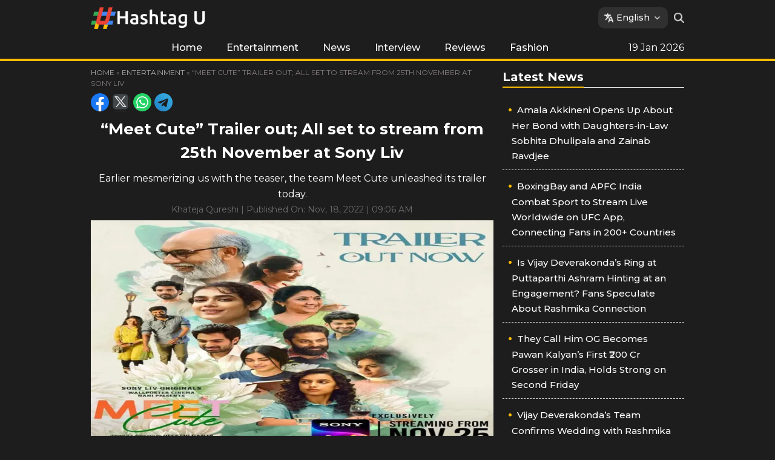

--- FILE ---
content_type: text/html; charset=UTF-8
request_url: https://www.hashtagu.in/entertainment/meet-cute-trailer-out-all-set-to-stream-from-25th-november-at-sony-liv-3253.html
body_size: 11679
content:
<!DOCTYPE html>
<html lang="en">
<head>
    <meta charset="UTF-8">
    <meta http-equiv="X-UA-Compatible" content="IE=edge">
    <meta name="viewport" content="width=device-width, initial-scale=1.0">
    							   
		<meta name="keywords" content="nani, OTT, Sony Liv, tollywood" />

		<meta name="news_keywords" content="nani, OTT, Sony Liv, tollywood" />
    <link rel="icon" href="https://hindi.hashtagu.in/wp-content/uploads/2022/03/favicon.png" />
    <link rel="apple-touch-icon" href="https://hindi.hashtagu.in/wp-content/uploads/2022/03/favicon.png">
    <link rel="preconnect" href="https://fonts.googleapis.com">
    <link rel="preconnect" href="https://fonts.gstatic.com" crossorigin>
    <link href="https://fonts.googleapis.com/css2?family=Montserrat:wght@400;500;600;700;800&display=swap" rel="stylesheet">
    <link rel="stylesheet" href="https://www.hashtagu.in/wp-content/themes/Veegamtheme_hashtagu_eng_v1/css/main.css">
    <meta name="google-site-verification" content="_EIPeyAlXQoBf-Wu1CV5TaLJQNuqer08IrPgYaw6lzA" />
    <meta name="website" content="https://www.hashtagu.in">
    <meta itemprop="inLanguage" content="english" />
    <meta http-equiv="content-language" content="english" />
    <meta name="rating" content="General">
    <meta property="category" content="News" />
    <meta name="copyright" content="https://www.hashtagu.in">
    <meta name="author" content="hashtagu.in">
    <meta name="publisher" content="hashtagu.in">
    <meta http-equiv="Content-Type" content="text/html; charset=utf-8" />
    <script type="text/javascript">
/* <![CDATA[ */
!function(){var e={};e.g=function(){if("object"==typeof globalThis)return globalThis;try{return this||new Function("return this")()}catch(e){if("object"==typeof window)return window}}(),function(n){let{ampUrl:t,isCustomizePreview:r,isAmpDevMode:o,noampQueryVarName:s,noampQueryVarValue:i,disabledStorageKey:a,mobileUserAgents:c,regexRegex:u}=n;if("undefined"==typeof sessionStorage)return;const d=new RegExp(u);if(!c.some((e=>{const n=e.match(d);return!(!n||!new RegExp(n[1],n[2]).test(navigator.userAgent))||navigator.userAgent.includes(e)})))return;e.g.addEventListener("DOMContentLoaded",(()=>{const e=document.getElementById("amp-mobile-version-switcher");if(!e)return;e.hidden=!1;const n=e.querySelector("a[href]");n&&n.addEventListener("click",(()=>{sessionStorage.removeItem(a)}))}));const g=o&&["paired-browsing-non-amp","paired-browsing-amp"].includes(window.name);if(sessionStorage.getItem(a)||r||g)return;const m=new URL(location.href),h=new URL(t);h.hash=m.hash,m.searchParams.has(s)&&i===m.searchParams.get(s)?sessionStorage.setItem(a,"1"):h.href!==m.href&&(window.stop(),location.replace(h.href))}({"ampUrl":"https:\/\/www.hashtagu.in\/entertainment\/meet-cute-trailer-out-all-set-to-stream-from-25th-november-at-sony-liv-3253.html\/amp","noampQueryVarName":"noamp","noampQueryVarValue":"mobile","disabledStorageKey":"amp_mobile_redirect_disabled","mobileUserAgents":["Mobile","Android","Silk\/","Kindle","BlackBerry","Opera Mini","Opera Mobi"],"regexRegex":"^\\/((?:.|\n)+)\\/([i]*)$","isCustomizePreview":false,"isAmpDevMode":false})}();
/* ]]> */
</script>
<meta name='robots' content='index, follow, max-image-preview:large, max-snippet:-1, max-video-preview:-1' />

	<!-- This site is optimized with the Yoast SEO Premium plugin v21.5 (Yoast SEO v25.9) - https://yoast.com/wordpress/plugins/seo/ -->
	<title>&quot;Meet Cute&quot; Trailer out; All set to stream from 25th November at Sony Liv - HashtagU</title>
	<link rel="canonical" href="https://www.hashtagu.in/entertainment/meet-cute-trailer-out-all-set-to-stream-from-25th-november-at-sony-liv-3253.html" />
	<meta property="og:locale" content="en_US" />
	<meta property="og:type" content="article" />
	<meta property="og:title" content="&quot;Meet Cute&quot; Trailer out; All set to stream from 25th November at Sony Liv" />
	<meta property="og:description" content="Earlier mesmerizing us with the teaser, the team Meet Cute unleashed its trailer today." />
	<meta property="og:url" content="https://www.hashtagu.in/entertainment/meet-cute-trailer-out-all-set-to-stream-from-25th-november-at-sony-liv-3253.html" />
	<meta property="og:site_name" content="HashtagU" />
	<meta property="article:published_time" content="2022-11-18T09:06:05+00:00" />
	<meta property="og:image" content="https://www.hashtagu.in/wp-content/uploads/2022/11/PHOTO-2022-11-18-13-02-40-ImResizer.jpg" />
	<meta property="og:image:width" content="1280" />
	<meta property="og:image:height" content="720" />
	<meta property="og:image:type" content="image/jpeg" />
	<meta name="author" content="Khateja Qureshi" />
	<meta name="twitter:card" content="summary_large_image" />
	<meta name="twitter:label1" content="Written by" />
	<meta name="twitter:data1" content="Khateja Qureshi" />
	<meta name="twitter:label2" content="Est. reading time" />
	<meta name="twitter:data2" content="2 minutes" />
	<script type="application/ld+json" class="yoast-schema-graph">{"@context":"https://schema.org","@graph":[{"@type":"Article","@id":"https://www.hashtagu.in/entertainment/meet-cute-trailer-out-all-set-to-stream-from-25th-november-at-sony-liv-3253.html#article","isPartOf":{"@id":"https://www.hashtagu.in/entertainment/meet-cute-trailer-out-all-set-to-stream-from-25th-november-at-sony-liv-3253.html"},"author":{"name":"Khateja Qureshi","@id":"https://www.hashtagu.in/#/schema/person/774b62126c3d312cf9be5b31be413d32"},"headline":"&#8220;Meet Cute&#8221; Trailer out; All set to stream from 25th November at Sony Liv","datePublished":"2022-11-18T09:06:05+00:00","mainEntityOfPage":{"@id":"https://www.hashtagu.in/entertainment/meet-cute-trailer-out-all-set-to-stream-from-25th-november-at-sony-liv-3253.html"},"wordCount":316,"commentCount":0,"publisher":{"@id":"https://www.hashtagu.in/#organization"},"image":{"@id":"https://www.hashtagu.in/entertainment/meet-cute-trailer-out-all-set-to-stream-from-25th-november-at-sony-liv-3253.html#primaryimage"},"thumbnailUrl":"https://static.hashtagu.in/wp-content/uploads/2022/11/PHOTO-2022-11-18-13-02-40-ImResizer.jpg","keywords":["nani","OTT","Sony Liv","tollywood"],"articleSection":["Entertainment"],"inLanguage":"en-US","potentialAction":[{"@type":"CommentAction","name":"Comment","target":["https://www.hashtagu.in/entertainment/meet-cute-trailer-out-all-set-to-stream-from-25th-november-at-sony-liv-3253.html#respond"]}],"copyrightYear":"2022","copyrightHolder":{"@id":"https://www.hashtagu.in/#organization"}},{"@type":"WebPage","@id":"https://www.hashtagu.in/entertainment/meet-cute-trailer-out-all-set-to-stream-from-25th-november-at-sony-liv-3253.html","url":"https://www.hashtagu.in/entertainment/meet-cute-trailer-out-all-set-to-stream-from-25th-november-at-sony-liv-3253.html","name":"\"Meet Cute\" Trailer out; All set to stream from 25th November at Sony Liv - HashtagU","isPartOf":{"@id":"https://www.hashtagu.in/#website"},"primaryImageOfPage":{"@id":"https://www.hashtagu.in/entertainment/meet-cute-trailer-out-all-set-to-stream-from-25th-november-at-sony-liv-3253.html#primaryimage"},"image":{"@id":"https://www.hashtagu.in/entertainment/meet-cute-trailer-out-all-set-to-stream-from-25th-november-at-sony-liv-3253.html#primaryimage"},"thumbnailUrl":"https://static.hashtagu.in/wp-content/uploads/2022/11/PHOTO-2022-11-18-13-02-40-ImResizer.jpg","datePublished":"2022-11-18T09:06:05+00:00","breadcrumb":{"@id":"https://www.hashtagu.in/entertainment/meet-cute-trailer-out-all-set-to-stream-from-25th-november-at-sony-liv-3253.html#breadcrumb"},"inLanguage":"en-US","potentialAction":[{"@type":"ReadAction","target":["https://www.hashtagu.in/entertainment/meet-cute-trailer-out-all-set-to-stream-from-25th-november-at-sony-liv-3253.html"]}]},{"@type":"ImageObject","inLanguage":"en-US","@id":"https://www.hashtagu.in/entertainment/meet-cute-trailer-out-all-set-to-stream-from-25th-november-at-sony-liv-3253.html#primaryimage","url":"https://static.hashtagu.in/wp-content/uploads/2022/11/PHOTO-2022-11-18-13-02-40-ImResizer.jpg","contentUrl":"https://static.hashtagu.in/wp-content/uploads/2022/11/PHOTO-2022-11-18-13-02-40-ImResizer.jpg","width":1280,"height":720,"caption":"Photo 2022 11 18 13 02 40 Imresizer"},{"@type":"BreadcrumbList","@id":"https://www.hashtagu.in/entertainment/meet-cute-trailer-out-all-set-to-stream-from-25th-november-at-sony-liv-3253.html#breadcrumb","itemListElement":[{"@type":"ListItem","position":1,"name":"Home","item":"https://www.hashtagu.in/"},{"@type":"ListItem","position":2,"name":"&#8220;Meet Cute&#8221; Trailer out; All set to stream from 25th November at Sony Liv"}]},{"@type":"WebSite","@id":"https://www.hashtagu.in/#website","url":"https://www.hashtagu.in/","name":"HashtagU","description":"HashtagU","publisher":{"@id":"https://www.hashtagu.in/#organization"},"potentialAction":[{"@type":"SearchAction","target":{"@type":"EntryPoint","urlTemplate":"https://www.hashtagu.in/?s={search_term_string}"},"query-input":{"@type":"PropertyValueSpecification","valueRequired":true,"valueName":"search_term_string"}}],"inLanguage":"en-US"},{"@type":"Organization","@id":"https://www.hashtagu.in/#organization","name":"HashtagU English","url":"https://www.hashtagu.in/","logo":{"@type":"ImageObject","inLanguage":"en-US","@id":"https://www.hashtagu.in/#/schema/logo/image/","url":"http://144.24.158.205/wp-content/uploads/2023/09/hashtaguenglishlogo.png","contentUrl":"http://144.24.158.205/wp-content/uploads/2023/09/hashtaguenglishlogo.png","width":696,"height":696,"caption":"HashtagU English"},"image":{"@id":"https://www.hashtagu.in/#/schema/logo/image/"}},{"@type":"Person","@id":"https://www.hashtagu.in/#/schema/person/774b62126c3d312cf9be5b31be413d32","name":"Khateja Qureshi","image":{"@type":"ImageObject","inLanguage":"en-US","@id":"https://www.hashtagu.in/#/schema/person/image/","url":"https://secure.gravatar.com/avatar/25b5334cc02e265c3b19023122e0775d31172ed22fe5bd5b7319e0cb2894f900?s=96&d=mm&r=g","contentUrl":"https://secure.gravatar.com/avatar/25b5334cc02e265c3b19023122e0775d31172ed22fe5bd5b7319e0cb2894f900?s=96&d=mm&r=g","caption":"Khateja Qureshi"},"url":"https://www.hashtagu.in/author/khatejanaseer1gmail-com"}]}</script>
	<!-- / Yoast SEO Premium plugin. -->


<link rel="alternate" title="oEmbed (JSON)" type="application/json+oembed" href="https://www.hashtagu.in/wp-json/oembed/1.0/embed?url=https%3A%2F%2Fwww.hashtagu.in%2Fentertainment%2Fmeet-cute-trailer-out-all-set-to-stream-from-25th-november-at-sony-liv-3253.html" />
<link rel="alternate" title="oEmbed (XML)" type="text/xml+oembed" href="https://www.hashtagu.in/wp-json/oembed/1.0/embed?url=https%3A%2F%2Fwww.hashtagu.in%2Fentertainment%2Fmeet-cute-trailer-out-all-set-to-stream-from-25th-november-at-sony-liv-3253.html&#038;format=xml" />
<style id='wp-img-auto-sizes-contain-inline-css' type='text/css'>
img:is([sizes=auto i],[sizes^="auto," i]){contain-intrinsic-size:3000px 1500px}
/*# sourceURL=wp-img-auto-sizes-contain-inline-css */
</style>
<link rel="https://api.w.org/" href="https://www.hashtagu.in/wp-json/" /><link rel="alternate" title="JSON" type="application/json" href="https://www.hashtagu.in/wp-json/wp/v2/posts/3253" /><link rel="EditURI" type="application/rsd+xml" title="RSD" href="https://www.hashtagu.in/xmlrpc.php?rsd" />
<link rel="amphtml" href="https://www.hashtagu.in/entertainment/meet-cute-trailer-out-all-set-to-stream-from-25th-november-at-sony-liv-3253.html/amp"><style>#amp-mobile-version-switcher{left:0;position:absolute;width:100%;z-index:100}#amp-mobile-version-switcher>a{background-color:#444;border:0;color:#eaeaea;display:block;font-family:-apple-system,BlinkMacSystemFont,Segoe UI,Roboto,Oxygen-Sans,Ubuntu,Cantarell,Helvetica Neue,sans-serif;font-size:16px;font-weight:600;padding:15px 0;text-align:center;text-decoration:none}#amp-mobile-version-switcher>a:active,#amp-mobile-version-switcher>a:focus,#amp-mobile-version-switcher>a:hover{text-decoration:underline}</style><link rel="alternate" type="text/html" media="only screen and (max-width: 640px)" href="https://www.hashtagu.in/entertainment/meet-cute-trailer-out-all-set-to-stream-from-25th-november-at-sony-liv-3253.html/amp"><link rel="icon" href="https://static.hashtagu.in/wp-content/uploads/2022/07/cropped-favicon-96x96-1-32x32.png" sizes="32x32" />
<link rel="icon" href="https://static.hashtagu.in/wp-content/uploads/2022/07/cropped-favicon-96x96-1-192x192.png" sizes="192x192" />
<link rel="apple-touch-icon" href="https://static.hashtagu.in/wp-content/uploads/2022/07/cropped-favicon-96x96-1-180x180.png" />
<meta name="msapplication-TileImage" content="https://static.hashtagu.in/wp-content/uploads/2022/07/cropped-favicon-96x96-1-270x270.png" />
    <meta property="article:publisher" content="https://www.facebook.com/HashtaguIN/" />
    <meta property="fb:app_id" content="322666223094045" />
    <meta property="fb:pages" content="100360311808305" />
    <meta name="twitter:card" content="summary_large_image" />
    <meta name="twitter:creator" content="@HashtagU" />
    <meta name="twitter:site" content="@HashtagU" />
        <link rel="amphtml" href="https://www.hashtagu.in/entertainment/meet-cute-trailer-out-all-set-to-stream-from-25th-november-at-sony-liv-3253.html/amp">
       <!-- Google tag (gtag.js) -->
<script async src="https://www.googletagmanager.com/gtag/js?id=G-CM1WVMVR0S"></script>
<script>
  window.dataLayer = window.dataLayer || [];
  function gtag(){dataLayer.push(arguments);}
  gtag('js', new Date());

  gtag('config', 'G-CM1WVMVR0S');
</script>
<script async src="https://www.googletagmanager.com/gtag/js?id=UA-260661329-1"></script>
<script>
  window.dataLayer = window.dataLayer || [];
  function gtag(){dataLayer.push(arguments);}
  gtag('js', new Date());

  gtag('config', 'UA-260661329-1');
</script>
            
<meta name="keywords" content="nani, OTT, Sony Liv, tollywood" />

<meta name="news_keywords" content="nani, OTT, Sony Liv, tollywood" />
    <script type="application/ld+json">
        {
            "@context": "http://schema.org",
            "@type": "Organization",
            "name": "HashtagU",
            "url": "https://www.hashtagu.in",
            "logo": {
                "@type": "ImageObject",
                "url": "https://www.hashtagu.in/wp-content/uploads/2023/03/share-image.png",
                "width": 600,
                "height": 60
            },
            "sameAs": ["https://www.facebook.com/HashtaguIN/",
                "https://twitter.com/hashtaguin",
                "https://www.youtube.com/c/hashtagu"
            ]
        }
    </script>
    <script type="application/ld+json">
        {
            "@context": "https://schema.org",
            "@type": "WebSite",
            "url": "https://www.hashtagu.in",
            "potentialAction": {
                "@type": "SearchAction",
                "target": "https://www.hashtagu.in/search?q={search_term_string}",
                "query-input": "required name=search_term_string"
            }
        }
    </script>
                <script type="application/ld+json">
            {"@context":"https:\/\/schema.org","@type":"NewsArticle","headline":"\"Meet Cute\" Trailer out; All set to stream from 25th November at Sony Liv","description":"Earlier mesmerizing us with the teaser, the team Meet Cute unleashed its trailer today.","keywords":"nani, OTT, Sony Liv, tollywood","articleBody":"Earlier mesmerizing us with the teaser, the team Meet Cute unleashed its trailer today. While the teaser introduced all the lead characters and showed the rollercoaster emotions, the trailer offers us much more.\r\n\r\nThe trailer begins with the voice-over of Natural Star Nani who is presenting the anthology. He explains the meaning of Meet Cute- When two strangers meet accidentally, such cute scenarios, the conversations that they have, and a memory that will last a lifetime.\r\n\r\nWe get to see some fascinating urban love stories and varied emotions between different lovebirds. The big message that the anthology transports is we only fight with those we love, for what we love. The tinge of contemporary romantic drama touches our hearts. Every story has its own significance and is very relevant to the youth of this generation, whereas the elders in the series are a bridge between two generations.\r\n\r\nFrom the basic idea to the execution part, Deepthi Ganta wins brownie points for all the efforts she has put in to offer a feel-good entertainer to movie buffs. The emotions are so real and spot on.\r\n\r\nThe trailer has an excellent visual presentation, coupled with a pleasant background score. The cinematography is by Vasanth Kumar, while the music is by Vijay Bulganin. Garry BH took care of the editing. Avinash Kolla is the production designer. The exceptional output is the result of the fine teamwork of all these technicians.\r\n\r\nPrashanthi Tipirneni is producing “Meet Cute” under Wall Poster Cinema. The series features Satyaraj, Rohini Molleti, Adah Sharma, Varsha Bollamma, Akanksha Singh, Ruhani Sharma, Sunaina, Sanchita Poonacha, Ashwin Kumar, Shiva Kandukuri, Deekshit Shetty, Govind Padmasoorya, and Raja in the lead roles.\r\n\r\nWhile the teaser set good expectations, the trailer has augmented our inquisitiveness. The anthology will start streaming on Sony Liv from November 25th.\r\n\r\n&nbsp;","url":"https:\/\/www.hashtagu.in\/entertainment\/meet-cute-trailer-out-all-set-to-stream-from-25th-november-at-sony-liv-3253.html","datePublished":"2022-11-18 09:06:05 +05:30","dateModified":"2022-11-18 09:06:05 +05:30","dateCreated":"2022-11-18 09:06:05 +05:30","thumbnailUrl":"https:\/\/static.hashtagu.in\/wp-content\/uploads\/2022\/11\/PHOTO-2022-11-18-13-02-40-ImResizer.jpg","mainEntityOfPage":{"@type":"WebPage","@id":"https:\/\/www.hashtagu.in\/entertainment\/meet-cute-trailer-out-all-set-to-stream-from-25th-november-at-sony-liv-3253.html","name":"\"Meet Cute\" Trailer out; All set to stream from 25th November at Sony Liv","image":"https:\/\/static.hashtagu.in\/wp-content\/uploads\/2022\/11\/PHOTO-2022-11-18-13-02-40-ImResizer.jpg"},"image":{"@type":"ImageObject","url":"https:\/\/static.hashtagu.in\/wp-content\/uploads\/2022\/11\/PHOTO-2022-11-18-13-02-40-ImResizer.jpg","width":"1200","height":"720"},"author":{"@type":"Person","name":"Khateja Qureshi","url":"https:\/\/www.hashtagu.in\/author\/khatejanaseer1gmail-com"},"publisher":{"@type":"Organization","name":"HashtagU","url":"https:\/\/www.hashtagu.in","logo":{"@type":"ImageObject","url":"\/wp-content\/uploads\/2023\/03\/share-image.png","width":600,"height":60}}}        </script>
        
    <script type="application/ld+json">
        {"@context":"http:\/\/schema.org","@type":"WebPage","url":"https:\/\/www.hashtagu.in\/entertainment\/meet-cute-trailer-out-all-set-to-stream-from-25th-november-at-sony-liv-3253.html","name":"&#8220;Meet Cute&#8221; Trailer out; All set to stream from 25th November at Sony Liv","description":"Earlier mesmerizing us with the teaser, the team Meet Cute unleashed its trailer today.","publisher":{"@type":"Organization","name":"HashtagU","url":"https:\/\/www.hashtagu.in","logo":{"@type":"ImageObject","contentUrl":"\/wp-content\/uploads\/2023\/03\/share-image.png"}}}    </script>
    <script type="application/ld+json">
        {"@context":"http:\/\/schema.org","@type":"ItemList","itemListElement":[{"@type":"SiteNavigationElement","position":1,"name":"Home","description":"Home","url":"\/"},{"@type":"SiteNavigationElement","position":2,"name":"Entertainment","description":"Entertainment","url":"https:\/\/www.hashtagu.in\/entertainment"},{"@type":"SiteNavigationElement","position":3,"name":"News","description":"News","url":"https:\/\/www.hashtagu.in\/news"},{"@type":"SiteNavigationElement","position":4,"name":"Interview","description":"Interview","url":"https:\/\/www.hashtagu.in\/interview"},{"@type":"SiteNavigationElement","position":5,"name":"Reviews","description":"Reviews","url":"https:\/\/www.hashtagu.in\/reviews"},{"@type":"SiteNavigationElement","position":6,"name":"Fashion","description":"Fashion","url":"https:\/\/www.hashtagu.in\/fashion"}]}    </script>
    
        <script type="application/ld+json">
	{
	 "@context": "https://schema.org",
	 "@type": "BreadcrumbList",
	 "itemListElement":
	 [
	  {
	   "@type": "ListItem",
	   "position": 1,
	   "item":
	   {
		"@id": "https://www.hashtagu.in",
		"name": "HashtagU",
		"image": "/wp-content/uploads/2023/03/share-image.png"
		}
	  },
	  {
	   "@type": "ListItem",
	   "position": 2,
	   "item":
	   {
		"@id": "https://www.hashtagu.in/entertainment",
		"name": "Entertainment",
		"image": "/wp-content/uploads/2023/03/share-image.png"
		}
	  },
	  {
	   "@type": "ListItem",
	  "position": 3,
	  "item":
	   {
		 "@id": "https://www.hashtagu.in/entertainment/meet-cute-trailer-out-all-set-to-stream-from-25th-november-at-sony-liv-3253.html",
		 "name": "&#8220;Meet Cute&#8221; Trailer out; All set to stream from 25th November at Sony Liv"

	   }
	  }
	 ]
	}
	</script>    <script async src="https://pagead2.googlesyndication.com/pagead/js/adsbygoogle.js?client=ca-pub-7516854411758583"
     crossorigin="anonymous"></script>


     <script>
    lozadDebug = true;
    lozadDynamicImage = true;
    </script>
</head>

<body>
    <!-- <div class="gutterLHS"><img src="/images/160x600.jpeg" alt=""></div>
    <div class="gutterRHS"><img src="/images/160x600.jpeg" alt=""></div> -->

        <!-- <div class="adsCont headerad-mob"> -->
            <!-- <picture><source media="(max-width:470px)" srcset="https://www.hashtagu.in/wp-content/uploads/2023/05/drreddy300-120-size-copy.jpg"><img src="https://www.hashtagu.in/wp-content/uploads/2023/05/Reddy-Labs-ad-3-copy.jpg" alt="ad" style="width:100%;"></picture> -->
            <!-- </div> -->

                <header class="main_header">
        <div class="top_head">
            <div class="container">
                <div class="topLmenu">
                    <!-- <div id="toggleNav"><span class="MenuBtn"><i></i><i></i><i></i></span></div> -->
                                            <span>
                        <a href="/" class="site_logo"><img width="257" height="43" src="https://www.hashtagu.in/wp-content/themes/Veegamtheme_hashtagu_eng_v1/images/logo.png" alt="" title="HashtagU"></a>
                    </span>
                                        </div>
                <div class="topRmenu">
                    <!-- <div class="adsCont">
                    <picture><source media="(max-width:470px)" srcset="https://www.hashtagu.in/wp-content/uploads/2023/05/300-size-copy.jpg"><img src="https://www.hashtagu.in/wp-content/uploads/2023/05/Reddy-Labs-ad-3-copy.jpg" alt="ad" style="width:100%;"></picture>
                    </div> -->
                      <div class="lang-list mob">
                        <div class="lang">
                            <img src="https://www.hashtagu.in/wp-content/themes/Veegamtheme_hashtagu_eng_v1/images/translate.png">
                            <span>English</span>
                            <img src="https://www.hashtagu.in/wp-content/themes/Veegamtheme_hashtagu_eng_v1/images/down.png">
                        </div>
                        <ul class="list-unstyled">
                            <li><a href="https://hindi.hashtagu.in">हिंदी</a></li>
                            <li><a href="https://telugu.hashtagu.in">తెలుగు</a></li>
                        </ul>
                    </div>
                    <div class="topSearch">
                        <div class="search-icon"><i class="search_btn"></i></div>
                        <form action="/search" method="get" id="headerSearch" class="search" style="display: none;">
                            <div class="search-box">
                                <input autocomplete="off" placeholder="Search" type="text" value="" id="searchText2" name="q">
                                <button class="search-form-btn" type="submit"><img width="14" height="14" src="https://www.hashtagu.in/wp-content/themes/Veegamtheme_hashtagu_eng_v1/images/search-white.png" alt=""></button>
                            </div>
                        </form>
                    </div>

                </div>
            </div>
        </div>
        <div class="navbarLinks">
            <div class="container">
                <div class="TopMidMenu">
                    <ul>
                        <li><a href="/" title="Home">Home</a></li><li><a href="https://www.hashtagu.in/entertainment" title="Entertainment">Entertainment</a></li><li><a href="https://www.hashtagu.in/news" title="News">News</a></li><li><a href="https://www.hashtagu.in/interview" title="Interview">Interview</a></li><li><a href="https://www.hashtagu.in/reviews" title="Reviews">Reviews</a></li><li><a href="https://www.hashtagu.in/fashion" title="Fashion">Fashion</a></li>                    </ul>
                </div>
                <div class="TopRmenu">
                <div class="weatherbx"><span id="date"></span></div>
                </div>
            </div>
        </div>
    </header>
    <!-- <div id="megaMenu" class="menuNavigation">
        <div class="container">
            <ul class="listItems">
                <li>
                    <a class="menuHead" title="" href="/">टॉप जॉब्स</a><span></span>
                    <ul class="subItems">
                        <li><a href="#">सरकारी नौकरी</a></li>

                    </ul>
                </li>
                <li>
                    <a class="menuHead" title="" href="/">एग्जाम</a><span></span>
                    <ul class="subItems">
                        <li><a href="#">प्रतियोगी परीक्षा</a></li>

                    </ul>
                </li>
                <li>
                    <a class="menuHead" title="" href="/">राज्य</a>
                </li>
                <li>
                    <a class="menuHead" title="" href="/">योग्यता</a><span></span>
                    <ul class="subItems">
                        <li><a href="#">पांचवी पास</a></li>
                    </ul>
                </li>
                <li>
                    <a class="menuHead" title="" href="/">रोजगार समाचार</a>
                </li>

            </ul>
        </div>
    </div> -->
    <div class="container-fluid homepage_wrapper">
        <div class="container">

              <script type="text/javascript">
  if (screen.width <= 699) {
        document.location = "https://www.hashtagu.in/entertainment/meet-cute-trailer-out-all-set-to-stream-from-25th-november-at-sony-liv-3253.html/amp";
  }
</script>


<div class="leftSidebar">
    <div class="theiaStickySidebar">
        <ol class="breadcrumb">
            <li>
                <div class="breadcrum">
                    <ul>
                        <li>
                            <p id="breadcrumbs"><span><a href="https://www.hashtagu.in">Home</a> » </span>
                                <span><a href="https://www.hashtagu.in/entertainment">Entertainment</a> » </span>                                <span class="breadcrumb_last" aria-current="page">&#8220;Meet Cute&#8221; Trailer out; All set to stream from 25th November at Sony Liv</span>
                            </p>
                        </li>
                    </ul>
                </div>
            </li>
        </ol>
                <div class="share">
            <a class="fb_icon" title="FaceBook" target="_blank" href="http://www.facebook.com/sharer.php?u=https%3A%2F%2Fwww.hashtagu.in%2Fentertainment%2Fmeet-cute-trailer-out-all-set-to-stream-from-25th-november-at-sony-liv-3253.html%3Futm_source%3Dreferral%26utm_medium%3DFB%26utm_campaign%3Dsocial_share&app_id=322666223094045" rel="nofollow noopener"></a>
            <a class="tw_icon" title="Twitter" target="_blank" href="https://twitter.com/intent/tweet?url=https%3A%2F%2Fwww.hashtagu.in%2Fentertainment%2Fmeet-cute-trailer-out-all-set-to-stream-from-25th-november-at-sony-liv-3253.html&text=%E2%80%9CMeet+Cute%E2%80%9D+Trailer+out%3B+All+set+to+stream+from+25th+November+at+Sony+Liv%3Futm_source%3Dreferral%26utm_medium%3DTW%26utm_campaign%3Dsocial_share" rel="nofollow noopener"></a>
            <a class="wap_icon" title="Whatsapp" target="_blank" href="whatsapp://send?text=%E2%80%9CMeet+Cute%E2%80%9D+Trailer+out%3B+All+set+to+stream+from+25th+November+at+Sony+Liv https%3A%2F%2Fwww.hashtagu.in%2Fentertainment%2Fmeet-cute-trailer-out-all-set-to-stream-from-25th-november-at-sony-liv-3253.html%3Futm_source%3Dreferral%26utm_medium%3DWA%26utm_campaign%3Dsocial_share (Sent from https://www.hashtagu.in/)" rel="nofollow noopener"></a>
            <a class="tel_icon" title="Telegram" target="_blank" href="https://telegram.me/share/url?url=https%3A%2F%2Fwww.hashtagu.in%2Fentertainment%2Fmeet-cute-trailer-out-all-set-to-stream-from-25th-november-at-sony-liv-3253.html&text=%E2%80%9CMeet+Cute%E2%80%9D+Trailer+out%3B+All+set+to+stream+from+25th+November+at+Sony+Liv" rel="nofollow noopener"></a>
        </div>
        <div class="articleBody">
            <h1 class="articleHD">&#8220;Meet Cute&#8221; Trailer out; All set to stream from 25th November at Sony Liv</h1>
            <div class="summary">
                 <h2>Earlier mesmerizing us with the teaser, the team Meet Cute unleashed its trailer today. </h2>            </div>

            <!-- native share for mobile only -->
            <div class="fixed-social">
                <span id="share">
                    <svg>
                        <use href="#share-icon"></use>
                    </svg>
                </span>
            </div>
            <script>
                document.querySelector('#share').addEventListener('click', function() {
                    if (typeof navigator.share === 'undefined') {
                        log("No share API available!");
                    } else {
                        navigator.share({
                            title: '&#8220;Meet Cute&#8221; Trailer out; All set to stream from 25th November at Sony Liv',
                            url: 'https://www.hashtagu.in/entertainment/meet-cute-trailer-out-all-set-to-stream-from-25th-november-at-sony-liv-3253.html'
                        })
                    }
                });
            </script>
            <!-- ---------------------------- -->
                        <div class="AuthorInfo">
                <p>Khateja Qureshi | Published On: Nov, 18, 2022 | 09:06 AM</p>
            </div>
            <div class="article-img">
                <img width="1280" height="720" loading="lazy" decoding="async" class="lozad" src="[data-uri]" data-src="https://static.hashtagu.in/wp-content/uploads/2022/11/PHOTO-2022-11-18-13-02-40-ImResizer.jpg" alt="&#8220;Meet Cute&#8221; Trailer out; All set to stream from 25th November at Sony Liv">
            </div>
            <p>
                <p>Earlier mesmerizing us with the teaser, the team Meet Cute unleashed its trailer today. While the teaser introduced all the lead characters and showed the rollercoaster emotions, the trailer offers us much more.</p>
<p>The trailer begins with the voice-over of Natural Star Nani who is presenting the anthology. He explains the meaning of Meet Cute- When two strangers meet accidentally, such cute scenarios, the conversations that they have, and a memory that will last a lifetime.</p>
<p>We get to see some fascinating urban love stories and varied emotions between different lovebirds. The big message that the anthology transports is we only fight with those we love, for what we love. The tinge of contemporary romantic drama touches our hearts. Every story has its own significance and is very relevant to the youth of this generation, whereas the elders in the series are a bridge between two generations.</p>
<p>From the basic idea to the execution part, Deepthi Ganta wins brownie points for all the efforts she has put in to offer a feel-good entertainer to movie buffs. The emotions are so real and spot on.</p>
<p>The trailer has an excellent visual presentation, coupled with a pleasant background score. The cinematography is by Vasanth Kumar, while the music is by Vijay Bulganin. Garry BH took care of the editing. Avinash Kolla is the production designer. The exceptional output is the result of the fine teamwork of all these technicians.</p>
<p>Prashanthi Tipirneni is producing “Meet Cute” under Wall Poster Cinema. The series features Satyaraj, Rohini Molleti, Adah Sharma, Varsha Bollamma, Akanksha Singh, Ruhani Sharma, Sunaina, Sanchita Poonacha, Ashwin Kumar, Shiva Kandukuri, Deekshit Shetty, Govind Padmasoorya, and Raja in the lead roles.</p>
<p>While the teaser set good expectations, the trailer has augmented our inquisitiveness. The anthology will start streaming on Sony Liv from November 25th.</p>
<p>&nbsp;</p>
</p></p>
        </div>
        <div class="tagLists">
            <ul>
                                    <li>
                        <a href="https://www.hashtagu.in/tag/nani" title="nani">
                            nani                        </a>
                    </li>

                                    <li>
                        <a href="https://www.hashtagu.in/tag/ott" title="OTT">
                            OTT                        </a>
                    </li>

                                    <li>
                        <a href="https://www.hashtagu.in/tag/sony-liv" title="Sony Liv">
                            Sony Liv                        </a>
                    </li>

                                    <li>
                        <a href="https://www.hashtagu.in/tag/tollywood" title="tollywood">
                            tollywood                        </a>
                    </li>

                            </ul>
            <!-- <div class="ads"> -->
            <!-- <img src="https://www.hashtagu.in/wp-content/uploads/2023/09/Drreddy.jpg" alt="drreddys"> -->
            <!-- </div> -->
        </div>

        
		
		
		
		
		
		<section class="relatedNews_Wrapper">
        <div class="heading">
            <h2>Related news</h2>
        </div>
        <div class="related_story_wrapper"><figure>
                <div class="imgwrap">
                    <a href="https://www.hashtagu.in/entertainment/they-call-him-og-becomes-pawan-kalyans-first-%e2%82%b9200-cr-grosser-in-india-holds-strong-on-second-friday-19593.html"><img width="233" height="132" loading="lazy" decoding="async"  class="lozad" src="[data-uri]" data-src="https://static.hashtagu.in/wp-content/uploads/2023/10/Pawan-Kalyan-Stuns-in-New-Look-for-OG-A-Thrilling-Action-Flick-in-the-Making.jpg" alt="They Call Him OG Becomes Pawan Kalyan’s First ₹200 Cr Grosser in India, Holds Strong on Second Friday"></a>
                </div>
                <figcaption>
                    <h3 class="h3"><a href="https://www.hashtagu.in/entertainment/they-call-him-og-becomes-pawan-kalyans-first-%e2%82%b9200-cr-grosser-in-india-holds-strong-on-second-friday-19593.html"title="They Call Him OG Becomes Pawan Kalyan’s First ₹200 Cr Grosser in India, Holds Strong on Second Friday">They Call Him OG Becomes Pawan Kalyan’s First ₹200 Cr Grosser in India, Holds Strong on Second Friday</a>
                    </h3>
                    <p>As of now, the film’s total Indian gross stands at ₹200.25 crore, while the global gross has reached approximately ₹262 crore.</p>
                    <div class="flexBox">
                        <div class="timeStamp">
                            4 months ago
                        </div>
                    </div>
                </figcaption>
            </figure></div><div class="related_story_wrapper"><figure>
                <div class="imgwrap">
                    <a href="https://www.hashtagu.in/entertainment/tamil-actors-vishal-and-sai-dhanshika-get-engaged-first-pictures-from-the-ceremony-19515.html"><img width="233" height="132" loading="lazy" decoding="async"  class="lozad" src="[data-uri]" data-src="https://static.hashtagu.in/wp-content/uploads/2025/08/Vishal-engagement.jpg" alt="Tamil Actors Vishal and Sai Dhanshika Get Engaged: First Pictures from the Ceremony"></a>
                </div>
                <figcaption>
                    <h3 class="h3"><a href="https://www.hashtagu.in/entertainment/tamil-actors-vishal-and-sai-dhanshika-get-engaged-first-pictures-from-the-ceremony-19515.html"title="Tamil Actors Vishal and Sai Dhanshika Get Engaged: First Pictures from the Ceremony">Tamil Actors Vishal and Sai Dhanshika Get Engaged: First Pictures from the Ceremony</a>
                    </h3>
                    <p>Many fans flooded the comments section with congratulatory messages. One wrote, “Stay blessed,” while another commented, “Wish you happiness always and forever.”</p>
                    <div class="flexBox">
                        <div class="timeStamp">
                            5 months ago
                        </div>
                    </div>
                </figcaption>
            </figure></div><div class="related_story_wrapper"><figure>
                <div class="imgwrap">
                    <a href="https://www.hashtagu.in/entertainment/ram-charan-celebrates-wife-upasanas-36th-birthday-with-daughter-klin-kaara-19401.html"><img width="233" height="132" loading="lazy" decoding="async"  class="lozad" src="[data-uri]" data-src="https://static.hashtagu.in/wp-content/uploads/2025/07/Ramcharan-wishes.jpg" alt="Ram Charan Celebrates Wife Upasana’s 36th Birthday with Daughter Klin Kaara"></a>
                </div>
                <figcaption>
                    <h3 class="h3"><a href="https://www.hashtagu.in/entertainment/ram-charan-celebrates-wife-upasanas-36th-birthday-with-daughter-klin-kaara-19401.html"title="Ram Charan Celebrates Wife Upasana’s 36th Birthday with Daughter Klin Kaara">Ram Charan Celebrates Wife Upasana’s 36th Birthday with Daughter Klin Kaara</a>
                    </h3>
                    <p>Actor Ram Charan took to social media to wish his wife, Upasana Konidela, on her 36th birthday, sharing a sweet family moment that featured their daughter, Klin Kaara.
</p>
                    <div class="flexBox">
                        <div class="timeStamp">
                            6 months ago
                        </div>
                    </div>
                </figcaption>
            </figure></div><div class="related_story_wrapper"><figure>
                <div class="imgwrap">
                    <a href="https://www.hashtagu.in/news/did-sreeleela-double-her-fees-after-pushpa-2-19351.html"><img width="233" height="132" loading="lazy" decoding="async"  class="lozad" src="[data-uri]" data-src="https://static.hashtagu.in/wp-content/uploads/2023/07/Telugu-Actress-Sreeleela-Joins-the-Ranks-of-Highest-Paid-Actresses-in-South-Film-Industry.jpg" alt="Did Sreeleela Double Her Fees After ‘Pushpa 2’?"></a>
                </div>
                <figcaption>
                    <h3 class="h3"><a href="https://www.hashtagu.in/news/did-sreeleela-double-her-fees-after-pushpa-2-19351.html"title="Did Sreeleela Double Her Fees After ‘Pushpa 2’?">Did Sreeleela Double Her Fees After ‘Pushpa 2’?</a>
                    </h3>
                    <p>In other news, Sreeleela’s exit from Akhil Akkineni’s film, Lenin, has led to another significant change in the film's casting. Gulte reported that after Sreeleela’s departure, Bhagyashri Borse has been brought in as the new lead for the project.</p>
                    <div class="flexBox">
                        <div class="timeStamp">
                            7 months ago
                        </div>
                    </div>
                </figcaption>
            </figure></div><div class="related_story_wrapper"><figure>
                <div class="imgwrap">
                    <a href="https://www.hashtagu.in/entertainment/parents-to-be-varun-tej-and-lavanya-tripathi-enjoy-a-dreamy-island-babymoon-19342.html"><img width="233" height="132" loading="lazy" decoding="async"  class="lozad" src="[data-uri]" data-src="https://static.hashtagu.in/wp-content/uploads/2025/06/Varun-Tej-2.jpg" alt="Parents-to-be Varun Tej and Lavanya Tripathi Enjoy a Dreamy Island Babymoon"></a>
                </div>
                <figcaption>
                    <h3 class="h3"><a href="https://www.hashtagu.in/entertainment/parents-to-be-varun-tej-and-lavanya-tripathi-enjoy-a-dreamy-island-babymoon-19342.html"title="Parents-to-be Varun Tej and Lavanya Tripathi Enjoy a Dreamy Island Babymoon">Parents-to-be Varun Tej and Lavanya Tripathi Enjoy a Dreamy Island Babymoon</a>
                    </h3>
                    <p>Varun Tej and Lavanya Tripathi, who tied the knot in November 2023 after years of dating, are now entering a beautiful new chapter in their lives.</p>
                    <div class="flexBox">
                        <div class="timeStamp">
                            7 months ago
                        </div>
                    </div>
                </figcaption>
            </figure></div><div class="related_story_wrapper"><figure>
                <div class="imgwrap">
                    <a href="https://www.hashtagu.in/entertainment/who-is-zainab-ravdjee-wife-of-akhil-akkineni-meet-the-artist-from-a-hyderabad-business-empire-19314.html"><img width="233" height="132" loading="lazy" decoding="async"  class="lozad" src="[data-uri]" data-src="https://static.hashtagu.in/wp-content/uploads/2025/06/Akkinenni.jpg" alt="Who is Zainab Ravdjee, Wife of Akhil Akkineni? Meet the Artist From a Hyderabad Business Empire"></a>
                </div>
                <figcaption>
                    <h3 class="h3"><a href="https://www.hashtagu.in/entertainment/who-is-zainab-ravdjee-wife-of-akhil-akkineni-meet-the-artist-from-a-hyderabad-business-empire-19314.html"title="Who is Zainab Ravdjee, Wife of Akhil Akkineni? Meet the Artist From a Hyderabad Business Empire">Who is Zainab Ravdjee, Wife of Akhil Akkineni? Meet the Artist From a Hyderabad Business Empire</a>
                    </h3>
                    <p>Akhil Akkineni, the younger son of Telugu superstar Nagarjuna, recently tied the knot with his longtime girlfriend Zainab Ravdjee in an intimate wedding ceremony. The nuptials took place in the early hours of Friday at 3:35 AM at the Akkineni family home in Hyderabad. Sharing their joy with fans, Nagarjuna and his elder son, actor [&hellip;]</p>
                    <div class="flexBox">
                        <div class="timeStamp">
                            8 months ago
                        </div>
                    </div>
                </figcaption>
            </figure></div>
        </section>    </div>
</div>
<div class="rightSidebar">
    <div class="theiaStickySidebar">
        <!-- <div class="adsCont"></div> -->
          <div class="rhsCommon_wrapper">
    <div class="commonHD">
        <h2>Latest News</h2>
    </div>
    <div class="column_list">
        <ul><li><a href="https://www.hashtagu.in/entertainment/amala-akkineni-opens-up-about-her-bond-with-daughters-in-law-sobhita-dhulipala-and-zainab-ravdjee-19610.html" title="Amala Akkineni Opens Up About Her Bond with Daughters-in-Law Sobhita Dhulipala and Zainab Ravdjee">Amala Akkineni Opens Up About Her Bond with Daughters-in-Law Sobhita Dhulipala and Zainab Ravdjee</a></li><li><a href="https://www.hashtagu.in/news/boxingbay-and-apfc-india-combat-sport-to-stream-live-worldwide-on-ufc-app-connecting-fans-in-200-countries-19606.html" title="BoxingBay and APFC India Combat Sport to Stream Live Worldwide on UFC App, Connecting Fans in 200+ Countries">BoxingBay and APFC India Combat Sport to Stream Live Worldwide on UFC App, Connecting Fans in 200+ Countries</a></li><li><a href="https://www.hashtagu.in/entertainment/is-vijay-deverakondas-ring-at-puttaparthi-ashram-hinting-at-an-engagement-fans-speculate-about-rashmika-connection-19598.html" title="Is Vijay Deverakonda’s Ring at Puttaparthi Ashram Hinting at an Engagement? Fans Speculate About Rashmika Connection">Is Vijay Deverakonda’s Ring at Puttaparthi Ashram Hinting at an Engagement? Fans Speculate About Rashmika Connection</a></li><li><a href="https://www.hashtagu.in/entertainment/they-call-him-og-becomes-pawan-kalyans-first-%e2%82%b9200-cr-grosser-in-india-holds-strong-on-second-friday-19593.html" title="They Call Him OG Becomes Pawan Kalyan’s First ₹200 Cr Grosser in India, Holds Strong on Second Friday">They Call Him OG Becomes Pawan Kalyan’s First ₹200 Cr Grosser in India, Holds Strong on Second Friday</a></li><li><a href="https://www.hashtagu.in/news/vijay-deverakondas-team-confirms-wedding-with-rashmika-mandanna-in-february-2026-19590.html" title="Vijay Deverakonda’s Team Confirms Wedding with Rashmika Mandanna in February 2026">Vijay Deverakonda’s Team Confirms Wedding with Rashmika Mandanna in February 2026</a></li> </ul>
    </div>
</div>        <!-- <div class="adsCont"></div> -->
    </div>
</div>

</div>
    </div>
    <footer class="main_footer container">
    <div class="foo_container">
        <div class="foomenu">
            <ul class="FmenuTop">
                <li><a title="English" href="https://www.hashtagu.in">English</a> </li>
                <li><a title="Telugu" href="https://telugu.hashtagu.in/">Telugu</a> </li>
                <li><a title="Hindi" href="https://hindi.hashtagu.in/">Hindi</a></li>
            </ul>
            <ul class="FmenuTop"><li class="menu-item"><a title="Movie News" href="https://www.hashtagu.in">Movie News</a></li><li class="menu-item"><a title="Entertainment" href="/entertainment">Entertainment</a></li><li class="menu-item"><a title="Reviews" href="/reviews">Reviews</a></li>
            <li class="menu-item"><a title="News" href="/news">News</a></li></ul>       
                 <ul class="FmenuTop">
                <div class="footer_social share">
                    <li>Follow Us - </li>
                    <a class="fb_icon" title="FaceBook" target="_blank" href="https://www.facebook.com/HashtaguIN/" rel="nofollow noopener"></a>
                     <a class="tw_icon" title="Twitter" target="_blank" href="https://twitter.com/hashtaguin" rel="nofollow noopener"></a> 
                     <a class="insta_icon" title="Instagram" target="_blank" href="https://www.instagram.com/hashtagu_telugu/" rel="nofollow noopener"></a> 
                    <a class="yt_icon" title="Youtube" target="_blank" href="https://www.youtube.com/c/hashtagu" rel="nofollow noopener"></a>
                </div>
            </ul>
        </div>
    </div>
    <div class="container">
        <div class="copyright">
            <p>Copyright © 2026 | <a href="https://www.hashtagu.in">Latest News Telugu</a> | <a href="https://www.hashtagu.in">Latest News English</a></p>
        </div>
        <div class="poweredBy">powered by <a href="https://veegam.com/" title="VEEGAM" style="color:#fff;">veegam</a></div>
        <div class="footer_links">
            <ul>
                <li><a href="/">Home</a></li>
                <li><a href="/about-us">About Us</a></li>
                <li><a href="/privacy-policy">Privacy Policy</a></li>
                <li><a href="/contact-us">Contact Us</a></li>
            </ul>
        </div>
    </div>
</footer>

    <script src="https://www.hashtagu.in/wp-content/themes/Veegamtheme_hashtagu_eng_v1/js/jquery.min.js"></script>
    <script src="https://www.hashtagu.in/wp-content/themes/Veegamtheme_hashtagu_eng_v1/js/app.js"></script>
     <script src="https://www.hashtagu.in/wp-content/themes/Veegamtheme_hashtagu_eng_v1/js/lozad.js"></script>
    <script type="text/javascript">
const observer = lozad(); // lazy loads elements with default selector as '.lozad'
observer.observe();
</script>
    <script type="text/javascript">
 var d = new Date();

var month = d.getMonth()+1;
var day = d.getDate();
const monthNames = ["Jan", "Feb", "Mar", "April", "May", "Jun",
  "Jul", "Aug", "Sep", "Oct", "Nov", "Dec"
];
var output =   day + '&nbsp;' +  monthNames[d.getMonth()] + '&nbsp;' + d.getFullYear() ;

$('#date').html(output);

</script>

<script>
$(window).scroll(function(){
    if ($(this).scrollTop() > 200) {
       $('.main_header').addClass('sticky');
    } else {
       $('.main_header').removeClass('sticky');
    }
    // if ($(this).scrollTop() > 10) {
    //    $('.headerad-mob').css("display","none");
    // } else {
    //    $('.headerad-mob').css("display","block");
    // }
    
});
    </script>
    


    
        <script src="https://www.hashtagu.in/wp-content/themes/Veegamtheme_hashtagu_eng_v1/js/theia-sticky-sidebar.min.js"></script>
        <svg xmlns="http://www.w3.org/2000/svg" style="display:none">
            <symbol id="share-icon" viewBox="0 0 24 24">
                <path d="M18.3,23.6c-0.4-0.1-0.8-0.2-1.1-0.3c-1.7-0.7-2.6-2.5-2.3-4.3c0-0.1,0-0.2-0.1-0.3c-2.2-1.3-4.5-2.5-6.7-3.8
                 c-0.1-0.1-0.2-0.1-0.3,0c-1.2,1-2.8,1.2-4.2,0.5c-1.4-0.7-2.3-2.2-2.1-3.7C1.6,10.2,2.4,9,3.8,8.5c1.4-0.6,2.8-0.3,4,0.6
                 c0.1,0.1,0.2,0.1,0.3,0.1c2.3-1.3,4.6-2.6,6.9-3.9c0-0.4-0.1-0.8-0.1-1.1c0.1-1.8,1.5-3.4,3.3-3.6c0.1,0,0.1,0,0.2,0
                 c0.3,0,0.5,0,0.8,0c0,0,0.1,0,0.1,0c1.6,0.2,3,1.5,3.3,3.1c0.3,1.7-0.5,3.3-2,4.1c-1.5,0.8-3.3,0.5-4.5-0.6C16,7,16,7,15.9,6.9
                 c-2.3,1.3-4.6,2.6-7,4c0.2,0.8,0.2,1.5,0,2.2c2.3,1.3,4.6,2.6,7,4C16,17,16,17,16.1,16.9c0.9-0.8,2-1.2,3.2-1
                 c1.8,0.2,3.2,1.8,3.3,3.5c0.1,1.9-1,3.6-2.9,4c-0.2,0-0.4,0.1-0.6,0.1C18.9,23.6,18.6,23.6,18.3,23.6z">
                </path>
            </symbol>
        </svg>
        <script>
            $(document).ready(function () {
                if ($(window).width() > 768) {
                    $('.leftSidebar, .rightSidebar')
                        .theiaStickySidebar({
                            additionalMarginTop: 60
                        });
                }
            });
        </script>
    <script>
        catName = "food";
        pageNum = 1;
        var number = 0;
        $(document).ready(function() {
            //alert('hi');
            $(".load-more").click(function() {
                pageNum++;
                $.get("/wp-json/hashtagu/v1/loadmore?type=" + lmType + "&name=" + lmName + "&page=" + pageNum, function(data) {
                    var number = (data.match(/<figure>/g) || []).length;
                    if (data == "" || number < 15) {
                        $(".load-more").hide();
                    }
                    $("#posts-listing").append(data);
                })
            })
        });
    </script>
</body>

</html>


--- FILE ---
content_type: text/html; charset=utf-8
request_url: https://www.google.com/recaptcha/api2/aframe
body_size: 267
content:
<!DOCTYPE HTML><html><head><meta http-equiv="content-type" content="text/html; charset=UTF-8"></head><body><script nonce="YJGH3JrI5z4oHbTtzL1Cug">/** Anti-fraud and anti-abuse applications only. See google.com/recaptcha */ try{var clients={'sodar':'https://pagead2.googlesyndication.com/pagead/sodar?'};window.addEventListener("message",function(a){try{if(a.source===window.parent){var b=JSON.parse(a.data);var c=clients[b['id']];if(c){var d=document.createElement('img');d.src=c+b['params']+'&rc='+(localStorage.getItem("rc::a")?sessionStorage.getItem("rc::b"):"");window.document.body.appendChild(d);sessionStorage.setItem("rc::e",parseInt(sessionStorage.getItem("rc::e")||0)+1);localStorage.setItem("rc::h",'1768849929224');}}}catch(b){}});window.parent.postMessage("_grecaptcha_ready", "*");}catch(b){}</script></body></html>

--- FILE ---
content_type: text/css
request_url: https://www.hashtagu.in/wp-content/themes/Veegamtheme_hashtagu_eng_v1/css/main.css
body_size: 11012
content:
*,
:after,
:before {
  -webkit-box-sizing: border-box;
  -moz-box-sizing: border-box;
  box-sizing: border-box;
  padding: 0;
  margin: 0;
  outline: 0;
}
article,
aside,
details,
figcaption,
figure,
footer,
header,
hgroup,
menu,
nav,
section {
  display: block;
}
body {
  font-family: Montserrat, sans-serif;
  color: #fff;
  font-size: 16px;
  line-height: 1.5;
  background: #1d1d1d;
  -webkit-text-size-adjust: none;
}
img {
  max-width: 100%;
  height: inherit;
}
.imgwrap {
  position: relative;
}
.imgwrap img {
  width: 100%;
  display: block;
}
a {
  text-decoration: none;
  color: #fbbd01;
}
a:hover {
  color: #50b167;
}
ol,
ul {
  list-style-type: none;
}
.gutterLHS,
.gutterRHS {
  position: fixed;
  top: 162px;
  width: 160px;
  height: 600px;
  z-index: 1;
  transition: all 0.5s ease;
  display: block;
}
.gutterLHS {
  right: 50%;
  margin-right: 500px;
}
.gutterRHS {
  left: 50%;
  margin-left: 500px;
}
.sticky .gutterLHS,
.sticky .gutterRHS {
  top: 0;
}
.container-fluid {
  width: 100%;
  float: left;
  margin-top: 10px;
}
.container {
  max-width: 1000px;
  margin: 0 auto;
  padding: 0 10px;
  width: 100%;
}
.adsCont {
  text-align: center;
  clear: both;
  margin: 0 0 10px 0;
  position: relative;
  z-index: 0;
  min-height: 110px;
  background-color: #303030;
  width: 100%;
}
.adsCont:before {
  content: "Advertisement";
  font-size: 10px;
  line-height: 20px;
  display: block;
  color: #777;
}
.top_head {
  background: #1d1d1d;
  min-height: 60px;
  display: flex;
  align-items: center;
}
.top_head .container {
  display: flex;
  align-items: center;
  justify-content: space-between;
  position: relative;
}
.top_head .adsCont {
  margin-bottom: 0;
  min-height: 80px;
  margin: 0 10px;
}
.top_head .adsCont::before {
  display: none;
}
.topRmenu img {
  display: block;
}
.site_logo img {
  max-width: 190px;
  display: block;
  height: auto;
  margin-right: 10px;
}
.topLmenu {
  display: flex;
  justify-content: flex-start;
  align-items: center;
  width: calc(100% - 790px);
}
.topRmenu {
  display: flex;
  align-items: center;
  justify-content: flex-end;
}
.MenuBtn {
  float: left;
  margin: 3px 10px 0 0;
  cursor: pointer;
  padding: 5px 0 3px 0;
}
.MenuBtn i {
  width: 24px;
  display: block;
  border-top: 2px solid #50b167;
  padding-top: 4px;
}
.MenuBtn i:nth-child(2) {
  top: 23px;
  margin-left: 0;
}
.MenuBtn i:nth-child(3) {
  top: 27px;
}
.notification_wrapper {
  position: relative;
  margin-left: 10px;
}
.notification_wrapper img {
  max-width: 25px;
}
#notify {
  cursor: pointer;
}
#notiCount {
  position: absolute;
  z-index: 2;
  width: 20px;
  height: 20px;
  line-height: 20px;
  text-align: center;
  color: #fff;
  right: -10px;
  background-color: #dc0000;
  border-radius: 50%;
  top: -5px;
  font-size: 12px;
}
.notificationNews {
  background-color: #fff;
  box-shadow: 0 3px 25px rgb(0, 0, 0, 0.2);
  max-width: 300px;
  right: 0;
  top: 38px;
  position: absolute;
  z-index: 9;
  width: 320px;
  display: none;
}
.notificationNews .arrow {
  position: relative;
}
.notificationNews .arrow:after {
  content: "";
  position: absolute;
  right: 0;
  bottom: 0;
  border-left: 10px solid transparent;
  border-right: 10px solid transparent;
  border-bottom: 10px solid #fff;
}
.notificationNews-content ul {
  height: 360px;
  overflow-y: scroll;
}
.navbarLinks {
  background-color: #1d1d1d;
  border-bottom: 4px solid #fbbd01;
  z-index: 1;
}
.navbarLinks ul {
  white-space: nowrap;
  text-align: center;
}
.navbarLinks ul li {
  display: inline-block;
  margin: 0 20px;
  padding: 5px 0;
}
.navbarLinks ul li a {
  font-weight: 500;
  font-size: 16px;
  line-height: 27px;
  color: #fff;
}
.topCat_Wrapper {
  display: flex;
  flex-wrap: nowrap;
  overflow-x: auto;
  -webkit-overflow-scrolling: touch;
  margin-bottom: 10px;
}
.topCat_Wrapper figure {
  width: 24.25%;
  margin-right: 1%;
  background: #fff;
  box-shadow: 0 2px 2px #c7cfcf;
  border-radius: 4px;
  padding: 10px;
}
.topCat_Wrapper figure:last-child {
  margin-right: 0;
}
.catName a {
  font-weight: 500;
  font-size: 17px;
  line-height: 28px;
  color: #fbbd01;
}
.topCat_Wrapper figcaption h3 a {
  font-weight: 500;
  font-size: 15px;
  line-height: 25px;
}
.common_wrapper {
  display: flex;
  justify-content: flex-start;
}
.common_wrapper .colGroup {
  width: 32.66%;
  margin-right: 1%;
  margin-bottom: 10px;
  background: #fff;
}
.common_wrapper .colGroup:last-child {
  margin-right: 0;
}
.colGroup .column_head {
  background: #fbbd01;
  padding: 10px;
  border-top-left-radius: 4px;
  border-top-right-radius: 4px;
  font-weight: 700;
  font-size: 19px;
  line-height: 32px;
  color: #fff;
}
.colGroup .column_list {
  box-shadow: 0 2px 4px rgba(0, 0, 0, 0.25);
  border-bottom-left-radius: 4px;
  border-bottom-right-radius: 4px;
}
.column_list ul li {
  padding: 10px 10px 10px 15px;
  border-bottom: 1px dashed #d9d9d9;
  position: relative;
}
.column_list ul li::before {
  content: "\2022";
  color: #fbbd01;
  font-size: 20px;
  font-weight: 700;
  display: inline-block;
  text-indent: -15px;
  margin-left: 9px;
}
.articleBody ul {
  padding-left: 40px;
  list-style-position: inside;
}
.articleBody ul li {
  list-style: disc;
}
.column_list ul li:last-child {
  border-bottom: 0;
}
.column_list ul li a {
  font-weight: 500;
  font-size: 15px;
  line-height: 25px;
  color: #fff;
}
.column_list ul li span {
  background: #f13b3b;
  font-weight: 700;
  font-size: 10px;
  line-height: 18px;
  color: #fff;
  text-transform: uppercase;
  margin-left: 10px;
  padding: 0 5px;
}
.column_list ul li:last-child {
  border-bottom-left-radius: 4px;
  border-bottom-right-radius: 4px;
}
.card_wrap {
  background: #fff;
  box-shadow: 0 2px 4px rgba(0, 0, 0, 0.25);
  border-radius: 4px;
  padding: 15px;
  margin-bottom: 10px;
}
/* .heading a{font-weight:700;font-size:19px;line-height:32px;color:#0b1f2a} */
.heading {
  float: left;
  width: 100%;
  margin-bottom: 10px;
  position: relative;
  display: flex;
  align-items: center;
  justify-content: space-between;
}

.heading h1 {
  float: left;
  text-transform: capitalize;
  font-size: 42px;
  line-height: 54px;
  color: #fbbd01;
  font-weight: 700;
}

.heading h1 a {
  color: #fbbd01;
}

.heading h2 {
  float: left;
  text-transform: capitalize;
  font-size: 32px;
  line-height: 40px;
  color: #fbbd01;
  font-weight: 700;
}

.heading h2 a {
  color: #fbbd01;
}
.webStory_Wrapper {
  display: flex;
  justify-content: flex-start;
}
.webStory_Wrapper figure {
  position: relative;
  width: 19.2%;
  margin-right: 1%;
}
.webStory_Wrapper figure:last-child {
  margin-right: 0;
}
.webStory_Wrapper figcaption {
  position: absolute;
  bottom: 0;
  left: 0;
  width: 100%;
  padding: 50% 10px 10px 10px;
  background: linear-gradient(180deg, rgba(217, 217, 217, 0) 0, #000 84.16%);
}
.webStory_Wrapper figcaption h3 {
  font-weight: 500;
  font-size: 15px;
  line-height: 25px;
}
.webStory_Wrapper figcaption h3 a {
  color: #fff;
}
.Gallery_Wrapper {
  background: #082531;
  box-shadow: 0 2px 4px rgba(0, 0, 0, 0.25);
  border-radius: 4px;
  padding: 15px;
  margin-bottom: 10px;
}
.Gallery_Wrapper .heading a {
  color: #fff;
}
.Gallery_Wrapper .videoGallery {
  display: flex;
}
.Gallery_Wrapper .videoGallery .videoSmall_Gal figure:nth-child(2n + 2) {
  margin-right: 0;
}
.Gallery_Wrapper .videoGallery .videoBig_Gal .imgwrap,
.Gallery_Wrapper .videoGallery .videoSmall_Gal .imgwrap {
  margin-bottom: 10px;
}
.Gallery_Wrapper .videoGallery figcaption h3 a {
  color: #fff;
  font-weight: 500;
  font-size: 15px;
  line-height: 25px;
}
.Gallery_Wrapper .videoGallery .videoBig_Gal {
  width: 501px;
  margin-right: 15px;
}
.Gallery_Wrapper .videoGallery .videoSmall_Gal {
  width: calc(100% - 516px);
  display: flex;
  flex-wrap: wrap;
  justify-content: flex-start;
}
.Gallery_Wrapper .videoGallery .videoSmall_Gal figure {
  width: 49%;
  margin-right: 2%;
  margin-bottom: 15px;
}
.Gallery_Wrapper .videoGallery .imgwrap a::after {
  content: "";
  background: url(../images/play.png);
  background-position: center;
  background-size: 40px;
  background-repeat: no-repeat;
  position: absolute;
  width: 100%;
  height: 100%;
  top: 0;
  left: 0;
}
.footer {
  background: #082531;
  color: #fff;
  padding: 10px;
  font-weight: 400;
  font-size: 16px;
  line-height: 27px;
  text-align: center;
  clear: both;
}
.footer a {
  color: #50b167;
  padding-left: 10px;
  margin-left: 10px;
  position: relative;
  display: inline-flex;
  align-items: center;
}
.footer a::before {
  position: absolute;
  left: 0;
  border-left: 1px solid #50b167;
  content: "";
  height: 13px;
}
.sticky-header {
  position: fixed;
  top: 0;
  width: 100%;
  z-index: 9;
}
.main_header.sticky {
  position: initial;
}
.menuNavigation {
  width: 100%;
  display: none;
  float: left;
  padding: 20px 0 100px 0;
  color: #000;
  position: fixed;
  top: 111px;
  left: 0;
  z-index: 10;
  height: 100vh;
  background: #fff;
  overflow: auto;
}
.sticky .menuNavigation {
  top: 47px;
  transition: all 0.5s ease;
}
.menuNavigation::-webkit-scrollbar {
  width: 0;
}
.menuNavigation::-webkit-scrollbar-track {
  background: #101f35;
}
.menuNavigation::-webkit-scrollbar-thumb {
  background: #101f35;
}
.menuNavigation::-webkit-scrollbar-thumb:hover {
  background: #101f35;
}
.menuNavigation ul.listItems {
  list-style: none;
  padding: 0;
  margin: 0;
  justify-content: flex-start;
  flex-wrap: wrap;
  -moz-column-count: 5;
  column-count: 5;
}
.menuNavigation ul.listItems > li {
  margin-bottom: 15px;
}
.menuNavigation ul.listItems li > a {
  text-decoration: none;
  transition: color 0.4s ease 0s;
  text-align: center;
  -webkit-font-smoothing: antialiased;
  color: #000;
  font-size: 16px;
  line-height: 12px;
  margin-bottom: 12px;
}
.menuNavigation ul.listItems li a.menuHead {
  font-weight: 700;
  font-size: 18px;
  margin-bottom: 10px;
  color: #000;
}
.menuNavigation ul.listItems li ul.subItems {
  padding-top: 5px;
}
body.openMenu .MenuBtn {
  padding: 4px 0 3px 0;
}
body.openMenu .MenuBtn i {
  padding-top: 0;
}
body.openMenu .MenuBtn i:first-child {
  transform: translateY(2px) translateX(0) rotate(45deg);
  background: #50b167;
}
body.openMenu .MenuBtn i:nth-child(2) {
  opacity: 0;
  background: #50b167;
}
body.openMenu .MenuBtn i:nth-child(3) {
  transform: translateY(-2px) translateX(0) rotate(-45deg);
  background: #50b167;
}
.leftSidebar {
  width: calc(100% - 315px);
  float: left;
}
.rightSidebar {
  width: 300px;
  float: right;
}
.rightSidebar .adsCont {
  min-height: 270px;
}
.articleHD {
  color: #fff;
  font-size: 26px;
  line-height: 1.5;
  margin-bottom: 10px;
  text-align: center;
}
.summary h2 {
  font-size: 16px;
  font-weight: 400;
  text-align: center;
  line-height: 26px;
}
.article-img {
  margin-bottom: 10px;
  position: relative;
}
.article-img img {
  display: block;
  height: inherit;
  max-height: 380px;
}
.articleBody .AuthorInfo p {
  font-size: 14px;
  color: #6e6e6e;
  margin-bottom: 5px;
  text-align: center;
}
.articleBody p {
  color: #fff;
  font-size: 18px;
  font-weight: 400;
  line-height: 1.8;
  margin-bottom: 10px;
  text-align: justify;
}
.articleBody p a {
  color: #eb4132;
}
.articleBody h3 {
  font-size: 18px;
  margin-bottom: 10px;
  line-height: 1.8;
}
.breadcrumb {
  margin-bottom: 5px;
}
.breadcrumb li p {
  display: inline-block;
  margin: 0;
  color: #857d7d;
  font-size: 12px;
  line-height: 18px;
  padding: 0;
  text-transform: uppercase;
}
.breadcrumb li a {
  color: #abaaaa;
}
.articleBody .table_responsive {
  width: 100%;
  overflow-x: auto;
  overflow-y: hidden;
}
.articleBody table {
  border-collapse: collapse;
  width: 100%;
  margin-bottom: 10px;
}
.articleBody table a {
  color: #50b167;
}
.articleBody table td a:hover {
  color: #50b167;
}
.articleBody table td,
.articleBody table th {
  border: 1px solid rgba(150, 170, 180, 0.5);
  padding: 8px;
}
.articleBody table tr:nth-child(even) {
  background-color: #f2f2f2;
}
.articleBody table tr:hover {
  background-color: #ddd;
}
.articleBody table th {
  font-size: 16px;
  color: #000;
  line-height: 1.8;
}
.articleBody table td {
  font-size: 16px;
  line-height: 1.8;
  width: 50%;
}
.next-prev-article {
  width: 100%;
  float: left;
  margin-bottom: 43px;
  display: flex;
  justify-content: space-between;
}
.next-prev-article .next-post,
.next-prev-article .prev-post {
  width: 48%;
}
.next-prev-article .next-post span,
.next-prev-article .prev-post span {
  font-weight: 600;
  display: block;
  font-size: 12px;
  color: #c1c1c1;
  margin-bottom: 7px;
}
.next-prev-article .next-post a,
.next-prev-article .prev-post a {
  font-size: 19px;
  line-height: 1.4;
  color: #222;
}
.next-prev-article .next-post a:hover,
.next-prev-article .prev-post a:hover {
  color: #50b167;
}
.fb_icon {
  background-image: url([data-uri]);
}
.tw_icon {
  background-image: url(https://www.hashtagu.in/wp-content/uploads/2024/05/x-logo.png);
}
.link_icon {
  background-image: url([data-uri]);
}
.wap_icon {
  background-image: url([data-uri]);
}
.tel_icon {
  background-image: url([data-uri]);
}
.insta_icon {
  background-image: url([data-uri]);
}
.yt_icon {
  background-image: url([data-uri]);
}
.fixed-social {
  display: none;
}
.share {
  display: flex;
  align-items: center;
  margin-bottom: 10px;
}
.share a {
  display: inline-block;
  margin: 0 5px 0 0;
  width: 30px;
  height: 30px;
}
.commonHD {
  border-bottom: 1px solid #e6e6e6;
  margin-bottom: 10px;
  position: relative;
  display: flex;
  justify-content: space-between;
}
.commonHD h1,
.commonHD h2 {
  text-transform: capitalize;
  line-height: 32px;
  color: #fff;
  font-size: 20px;
  border-bottom: 2px solid #fbbd01;
  margin-bottom: -1.5px;
}
.rhsCommon_wrapper {
  margin-bottom: 10px;
}
.topSearch {
  margin-left: 10px;
}
.search-icon {
  display: block;
  cursor: pointer;
}
.search_btn {
  width: 17px;
  height: 17px;
  display: block;
  background-image: url(../images/search.png);
  background-repeat: no-repeat;
  background-size: 100%;
  filter: invert(1);
}
.search {
  background: #00000042;
  width: 50%;
  position: absolute;
  right: 0;
  top: 77px;
  padding: 10px;
  z-index: 10;
  display: none;
}
.search-box {
  position: relative;
  display: flex;
}
.search input[type="text"] {
  height: 40px;
  padding: 5px 15px;
  width: 100%;
  border: 0;
  border-radius: 50px;
  color: #000;
}
.search .search-icon {
  float: right;
  position: absolute;
  right: -33px;
  top: -2px;
}
.search .search-icon img {
  width: 24px;
  height: 24px;
}
.search-form-btn {
  margin-bottom: 0;
  background-color: #eb4132;
  z-index: 1;
  border: 0;
  width: 40px;
  height: 40px;
  border-radius: 50px;
  display: flex;
  justify-content: center;
  align-items: center;
  position: absolute;
  right: 0;
}
.search-form-btn img {
  height: auto;
}
.live-blink {
  display: flex;
  justify-content: center;
  align-items: center;
}
.live-blink span {
  color: #dc0000;
  text-transform: uppercase;
  font-size: 18px;
  font-weight: 700;
}
.blinker {
  position: relative;
  z-index: 0;
  margin-right: 15px;
  display: inline-block;
}
.pulsate {
  position: absolute;
  top: 0;
  left: 0;
  width: 100%;
  height: 100%;
  border-radius: 9999px;
  background-color: #dc0000;
  opacity: 0;
  z-index: -1;
  pointer-events: none;
}
.dot {
  position: relative;
  margin: 0 auto;
  width: 10px;
  height: 10px;
  border-radius: 9999px;
  background-color: #dc0000;
}
.pulsate {
  animation: pulseWave 2s linear infinite;
}
@keyframes pulseWave {
  from {
    opacity: 0.4;
  }
  to {
    transform: scale(3);
    opacity: 0;
  }
}
.BlogPost {
  padding: 0 0 10px 0;
}
.blogHeading {
  position: relative;
  padding: 10px 0 10px 0;
  font-size: 16px;
  display: flex;
  align-items: center;
  z-index: 0;
}
.blogHeading span {
  background: #f5f5f5;
  padding-right: 10px;
  color: #dc0000;
  display: inline-block;
}
.blogHeading:after {
  position: absolute;
  width: 100%;
  height: 1px;
  background: #e5e5e5;
  content: "";
  z-index: -1;
}
.liveBlog {
  border-left: 1px solid #d9d9d9;
  width: 100%;
  margin-top: 10px;
  padding-left: 10px;
}
.liveBlog ul li {
  padding-left: 10px;
  position: relative;
  padding-bottom: 15px;
  margin-bottom: 15px;
  border-bottom: 1px solid #d9d9d9;
}
.liveBlog ul li:last-child {
  border-bottom: 0;
}
.liveBlog ul li::after {
  content: "";
  width: 10px;
  height: 10px;
  position: absolute;
  top: 6px;
  left: -16px;
  border-radius: 10px;
  background: #dc0000;
  box-sizing: border-box;
}
.liveBlog .timestamp span {
  font-family: Montserrat, sans-serif;
  color: #d70101;
  font-size: 14px;
  line-height: 20px;
  font-weight: 700;
}
a.moreNews {
  display: inline-flex;
  align-items: center;
}
.error_page img {
  width: 100%;
  display: block;
}
.categorypage_wrapper .column-listing figure {
  display: flex;
  justify-content: flex-start;
  padding-bottom: 15px;
  margin-bottom: 15px;
  border-bottom: 1px dashed #e1e1e1;
}
.categorypage_wrapper .column-listing figure .imgwrap {
  width: 250px;
  margin-right: 15px;
}
.categorypage_wrapper .column-listing figure .imgwrap img {
  display: block;
}
.categorypage_wrapper .column-listing figcaption {
  width: calc(100% - 265px);
}
.categorypage_wrapper .column-listing figcaption p {
  overflow: hidden;
  text-overflow: ellipsis;
  display: -webkit-box;
  -webkit-line-clamp: 3;
  -webkit-box-orient: vertical;
}
.categorypage_wrapper .timestamp {
  color: #50b167;
  font-size: 12px;
}
[data-pagination],
[data-pagination] *,
[data-pagination] :after,
[data-pagination] :before {
  -webkit-box-sizing: border-box;
  -moz-box-sizing: border-box;
  box-sizing: border-box;
  text-rendering: optimizeLegibility;
  -webkit-font-smoothing: antialiased;
  -moz-osx-font-smoothing: grayscale;
  font-kerning: auto;
}
[data-pagination] {
  font-size: 16px;
  font-weight: 500;
  margin: 1em auto;
  display: flex;
  justify-content: center;
  align-items: center;
}
[data-pagination] ul {
  list-style-type: none;
  display: inline;
  font-size: 100%;
  margin: 0;
  padding: 0.5em;
}
[data-pagination] ul li {
  display: inline-flex;
  font-size: 100%;
  width: 40px;
  height: 40px;
  border-radius: 40px;
  justify-content: center;
  align-items: center;
  margin-bottom: 0;
  border-bottom: 0;
  padding-bottom: 0;
}
[data-pagination] > a {
  font-size: 16px;
}
[data-pagination] a {
  color: #000;
  font-size: 16px;
  font-weight: 500;
  padding: 0.5em;
}
[data-pagination] li.current {
  background: #50b167;
  color: #fff;
}
[data-pagination] li.current a {
  color: #fff;
}
[data-pagination] .disabled,
[data-pagination] [disabled],
[data-pagination] [hidden] {
  opacity: 0.5;
  pointer-events: none;
}
.staticpage_wrapper p {
  color: #000;
  font-size: 16px;
  font-weight: 400;
  line-height: 1.8;
  margin-bottom: 10px;
}

div#toggleNav {
  display: none;
}
.big_story_wrapper {
  display: flex;
  width: 100%;
  justify-content: space-between;
  min-height: 245px;
  margin-bottom: 20px;
}
.big_story_wrapper .image_cont {
  width: calc(50% - 10px);
  height: auto;
  position: relative;
}
.big_story_wrapper .image_cont img {
  width: 100%;
  max-height: 370px;
  border-radius: 5px;
}
.big_story_wrapper .article_info {
  width: calc(50% - 10px);
  position: relative;
}
.timeStamp {
  color: #767676;
  font-size: 11px;
  line-height: 12px;
  display: flex;
  justify-content: flex-start;
  align-items: center;
  margin: 10px 0;
}
.catName,
.timeStamp span {
  background: #0000003b;
  color: #7c7c7c;
  text-transform: capitalize;
  padding: 2px 10px;
  margin-right: 10px;
  font-size: 11px;
  line-height: 12px;
  font-weight: 600;
}
.icon-clock {
  background-position: 0 -66px;
  width: 14px;
  height: 14px;
}
.article_info a {
  color: #ffffff;
  font-size: 36px;
  line-height: 38px;
  font-weight: 700;
  margin-bottom: 8px;
  display: block;
}
.article_info p {
  font-size: 16px;
  line-height: 22px;
  font-weight: 500;
  color: #e5e5e5;
}

.four_story_wrapper {
  margin-bottom: 15px;
}
.four_story_wrapper ul,
.threecol ul {
  display: flex;
  width: 100%;
  justify-content: flex-start;
  flex-wrap: wrap;
}
.four_story_wrapper ul li {
  width: 22.95%;
  margin: 0 20px 10px 0;
  background: #303030;
  transition: box-shadow 0.3s;
}
.four_story_wrapper ul li figure {
  display: flex;
  flex-wrap: wrap;
}
.four_story_wrapper ul li figure img {
  width: 230px;
  max-height: 140px;
  border-radius: 5px 5px 0 0;
}
.four_story_wrapper figcaption {
  padding: 0px 10px 10px 10px;
}
.four_story_wrapper h3 {
  font-size: 18px;
  line-height: 26px;
  color: #ffffff;
}
.four_story_wrapper h3 a {
  color: #ffffff;
}

.four_story_wrapper ul li:hover {
  box-shadow: 0 0 11px #0000008f;
  /* box-shadow: 10px 1px 10px #0000008f;
  -moz-box-shadow: 0px 1px 10px #0000008f;
-webkit-box-shadow: 0px 1px 10px #0000008f;     */
}
.four_story_wrapper ul li:hover img {
  opacity: 0.3;
  filter: alpha(opacity=10);
}
.tagLists {
  width: 100%;
  float: left;
  margin: 10px 0;
  display: flex;
}
.tagLists ul li {
  display: inline-flex;
  line-height: 29px;
  background-color: #7a7a7a59;
  border-radius: 5px;
  padding: 2px 10px;
  margin: 0 2px 10px 2px;
}
.tagLists ul li a {
  font-size: 16px;
  line-height: 28px;
  font-weight: 500;
  color: #bfbfbf;
}
section.relatedNews_Wrapper {
  display: inline-block;
}
.related_story_wrapper {
  background: #303030;
  padding: 10px;
  margin: 10px 0;
  border-radius: 10px;
  display: inline-flex;
}
.related_story_wrapper .h3 {
  font-size: 20px;
  line-height: 28px;
  margin: 10px 0;
}
.related_story_wrapper .h3 a {
  color: #fff;
}
.related_story_wrapper figure {
  display: flex;
  justify-content: space-between;
  flex-direction: row-reverse;
  align-items: center;
}
.related_story_wrapper figure img {
  width: 350px;
  border-radius: 10px;
  max-height: 280px;
}
.related_story_wrapper figcaption {
  width: calc(100% - 400px);
}
.related_story_wrapper figcaption p {
  color: #707070;
  font-size: 11px;
  line-height: 16px;
  margin-bottom: 10px;
}
.related_story_wrapper figcaption .timeStamp {
  margin-right: 15px;
}
.related_story_wrapper figure > a {
  position: relative;
}
.related_story_wrapper figure .icon-play-w {
  width: 50px;
  height: 50px;
  background-position: 0 -836px;
}

.main_footer {
  background: #2e2e2e;
  clear: both;
  padding: 15px 0;
  color: #b6b7b9;
  font-weight: 500;
  font-size: 12px;
  line-height: 16px;
}

.main_footer a {
  color: #b6b7b9;
}

.main_footer .container {
  display: flex;
  justify-content: space-between;
  align-items: center;
}

.main_footer .footer_links ul li {
  padding-left: 0.5em;
  display: inline-block;
}

.main_footer .footer_links ul li::before {
  content: "\b7";
  padding-right: 0.5em;
  display: inline-block;
}

.main_footer .footer_links ul li:first-child::before {
  content: "";
}
.foo_container {
  max-width: 1000px;
  margin: 0 auto;
  padding: 0 10px;
  width: 100%;
}

.foomenu {
  display: table;
  margin: 0 auto 10px auto;
}

.FmenuTop {
  display: table;
  margin: 10px auto;
  text-align: center;
}

.fooheading {
  margin: 10px 0;
}

.fooheading a {
  color: #d7bc64;
  font-size: 16px;
  font-weight: 600;
}

.footer_social {
  margin: 0 auto;
  display: table;
  margin: 10px auto;
  text-align: center;
}

.share a {
  display: inline-block;
  margin: 0 5px 0 0;
  width: 30px;
  height: 30px;
}

.footer_social.share li {
  display: inline-block;
  vertical-align: middle;
}

.footer_social.share li:before {
  content: "";
  border-right: 0px;
}

.FmenuTop li,
.FmenuTop li a {
  display: inline-block;
  padding: 0 10px 0 0;
  color: #fff;
  font-size: 16px;
}

.FmenuTop li {
  position: relative;
  margin-bottom: 15px;
}

.FmenuTop li:before {
  position: absolute;
  right: 10px;
  top: 3px;
  border-right: solid 1px #afafaf;
  content: "";
  height: 10px;
}

.FmenuTop li:last-child:before {
  display: none;
}

.loadmore {
  text-align: center;
  position: relative;
  margin-bottom: 20px;
}
.loadmore-btn {
  font-weight: 400;
  font-size: 16px;
  line-height: 20px;
  text-transform: capitalize;
  color: #fbbd01;
  border: 1px solid #fbbd01;
  border-radius: 5px;
  padding: 8px 16px;
  text-transform: capitalize;
  display: flex;
  justify-content: center;
  margin: 0 auto;
  align-items: center;
  background-color: transparent;
  cursor: pointer;
  background: #1d1d1d;
}
.loadmore-btn::before {
  position: absolute;
  left: 0;
  height: 5px;
  width: 100%;
  border-top: solid 1px #fbbd01;
  content: "";
  z-index: -1;
  border-bottom: 1px solid #fbbd01;
  top: 50%;
  margin-top: -2px;
}

.navbarLinks > .container {
  display: flex;
  align-items: center;
  position: relative;
}
.TopMidMenu {
  flex: auto;
  width: 100%;
}
.TopRmenu {
  display: flex;
  align-items: center;
}

.lang-list {
  justify-content: center;
  display: inline-flex !important;
  position: relative;
  line-height: 25px;
  background: #303030;
  padding: 5px 10px;
  border-radius: 10px;
}

.lang {
  display: inline-flex;
  cursor: pointer;
  align-items: center;
}
.lang img {
  color: #fff;
  filter: invert(1);
  width: 15px;
  height: 15px;
  line-height: 25px;
}
.lang span {
  font-weight: 500;
  margin: 0 5px;
  font-size: 14px;
}
.list-unstyled {
  display: none;
  position: absolute;
  background-color: #fff;
  background-color: #303030;
  width: 100%;
  top: 38px;
  border-radius: 10px;
  z-index: 9;
}
.list-unstyled li {
  display: block;
  margin: 10px;
  text-align: left;
  z-index: 999;
  position: relative;
}
.list-unstyled li a {
  color: #fff;
}
.lang-list:hover .list-unstyled {
  display: block;
}
.list-unstyled:hover {
  display: block;
}

.dsk {
  display: block;
}
.mob {
  display: none;
}
.headerad-mob {
  display: none;
}
@media (max-width: 767px) {
  .adsCont {
    min-height: 270px;
  }
  .gutterLHS,
  .gutterRHS {
    display: none;
  }
  .headerad-mob {
    display: block;
    min-height: 120px;
    margin: 0 10px;
  }
  .headr-ad-hide {
    display: none;
  }
  .main_header.sticky {
    position: fixed;
  }
  .main_header {
    top: 0;
    z-index: 9;
    width: 100%;
  }
  /* .container-fluid{margin-top:108px} */
  .TopRmenu {
    display: none;
  }
  .container-fluid {
    margin-top: 10px;
  }
  .top_head .adsCont {
    display: none;
  }
  .top_head {
    min-height: 50px;
  }
  .topCat_Wrapper figure {
    flex: 0 0 auto;
    width: 65.2%;
    margin-right: 3%;
  }
  .navbarLinks ul::-webkit-scrollbar,
  .topCat_Wrapper::-webkit-scrollbar {
    display: none;
  }
  .common_wrapper {
    flex-wrap: wrap;
  }
  .common_wrapper .colGroup {
    width: 100%;
    margin-right: 0;
  }
  .webStory_Wrapper {
    flex-wrap: nowrap;
    overflow-x: auto;
    -webkit-overflow-scrolling: touch;
  }
  .webStory_Wrapper figure {
    width: 65.2%;
    flex: 0 0 auto;
    margin-right: 3%;
  }
  .webStory_Wrapper::-webkit-scrollbar {
    display: none;
  }
  .Gallery_Wrapper .videoGallery .imgwrap a::after {
    background-size: 35px;
  }
  .Gallery_Wrapper .videoGallery {
    flex-wrap: wrap;
  }
  .Gallery_Wrapper .videoGallery .videoSmall_Gal {
    width: 100%;
  }
  .Gallery_Wrapper .videoGallery .videoBig_Gal {
    width: 100%;
    margin-right: 0;
  }
  .Gallery_Wrapper .videoGallery .videoSmall_Gal figure {
    width: 47.5%;
    margin-right: 15px;
  }
  .menuNavigation {
    padding-top: 0;
    top: 51px;
    background-color: #fff;
  }
  .menuNavigation ul.listItems {
    padding-bottom: 30px;
    display: flex;
  }
  .menuNavigation ul.listItems > li {
    width: 100%;
    text-align: left;
    line-height: 30px;
    padding: 10px 0;
    margin: 0;
    border: none;
    position: relative;
  }
  .menuNavigation ul.listItems li ul.subItems {
    display: none;
  }
  .menuNavigation ul.listItems li > a {
    color: #000;
  }
  .menuNavigation ul.listItems li a.menuHead {
    font-size: 18px;
    color: #000;
  }
  .menuNavigation ul.listItems li.active .subItems {
    display: block;
    padding-left: 20px;
  }
  .listItems li span {
    border: solid #000;
    border-width: 0 1px 1px 0;
    display: inline-block;
    padding: 4px;
    transform: rotate(-45deg);
    -webkit-transform: rotate(-45deg);
    position: absolute;
    right: 10px;
    top: 14px;
  }
  .listItems li.active span {
    transform: rotate(45deg);
    -webkit-transform: rotate(45deg);
  }
  .menuNavigation .listItems li span {
    border-color: #000;
  }
  .leftSidebar,
  .rightSidebar {
    width: 100%;
  }
  .breadcrumb {
    white-space: nowrap;
    overflow-x: auto;
    overflow-y: hidden;
  }
  .breadcrumb::-webkit-scrollbar,
  .tags_wrapper::-webkit-scrollbar {
    display: none;
  }
  .fixed-social {
    position: fixed;
    right: 0;
    top: 200px;
    box-shadow: -5px 4px 10px 0 rgba(0, 0, 0, 0.2);
    width: 51px;
    height: 44px;
    background-color: #fbbc05;
    border-radius: 8px 0 0 8px;
    z-index: 2;
    display: flex;
    justify-content: center;
    align-items: center;
    cursor: pointer;
    -webkit-backface-visibility: hidden;
  }
  .fixed-social #share {
    width: 30px;
    height: 30px;
    fill: #000;
    display: flex;
  }
  .articleHD {
    font-size: 28px;
    line-height: 34px;
  }
  .share {
    display: none;
  }
  .search {
    width: 100%;
    right: 0;
    top: 40px;
  }
  .topLmenu {
    width: auto;
  }
  #notiCount {
    right: -5px;
  }
  .notificationNews {
    max-width: 100vw;
    width: 100vw;
    right: -10px;
  }
  .notificationNews .arrow:after {
    right: 12px;
  }
  .notificationNews-content ul {
    height: 100vh;
    padding-bottom: 50px;
  }
  .categorypage_wrapper .column-listing figure .imgwrap {
    width: 150px;
  }
  .categorypage_wrapper .column-listing figcaption {
    width: calc(100% - 165px);
  }
  .categorypage_wrapper .column-listing figcaption p {
    display: none;
  }
  [data-pagination] a {
    font-size: 14px;
  }
  [data-pagination] ul li {
    width: 30px;
    height: 30px;
    border-radius: 30px;
  }
  div#toggleNav {
    display: block;
  }

  .big_story_wrapper {
    flex-wrap: wrap;
    min-height: auto;
  }
  .big_story_wrapper .image_cont,
  .big_story_wrapper .article_info {
    width: 100%;
    margin: 0;
  }
  .article_info p {
    display: none;
  }
  .four_story_wrapper ul,
  .threecol ul {
    flex-wrap: wrap;
  }
  .four_story_wrapper ul li {
    width: 100%;
    margin-right: 0;
  }
  .four_story_wrapper ul li figure {
    flex-direction: unset;
    flex-wrap: unset;
    align-items: center;
    margin: 0;
  }
  .four_story_wrapper h3 {
    font-size: 14px;
    line-height: 20px;
  }

  .four_story_wrapper ul li figure img {
    margin-top: 0;
    width: 310px;
    margin-right: 10px;
    max-height: 120px;
    object-fit: fill;
    display: block;
  }

  .four_story_wrapper ul li figure .imgwrap {
    width: 130px;
  }

  .four_story_wrapper ul li figure figcaption {
    width: calc(100% - 130px);
    padding-left: 10px;
    display: flex;
    flex-direction: column-reverse;
  }
  .article_info a {
    font-size: 24px;
    line-height: 32px;
  }
  .related_story_wrapper figure {
    flex-direction: column-reverse;
  }
  .related_story_wrapper figcaption {
    margin-bottom: 10px;
    width: 100%;
  }
  .related_story_wrapper figure img {
    width: 340px;
    max-height: 250px;
  }
  .main_footer .container {
    flex-wrap: wrap;
    justify-content: center;
  }
  .copyright {
    text-align: center;
    margin-bottom: 10px;
  }
  .poweredBy {
    margin-bottom: 10px;
  }
  .footer_links ul {
    text-align: center;
  }
  .footer_social.share {
    display: block;
  }

  .navbarLinks ul {
    overflow: auto;
  }
  .dsk {
    display: none;
  }
  .mob {
    display: block;
  }
}


--- FILE ---
content_type: text/javascript
request_url: https://www.hashtagu.in/wp-content/themes/Veegamtheme_hashtagu_eng_v1/js/app.js
body_size: 493
content:
$(document).ready(function () {
    $(".search-icon").click(function () {
        $("#headerSearch").fadeToggle();
        $("#headerSearchMob").fadeToggle();
    });
    $("#notify").click(function (a) {
        a.stopPropagation();
        $(".notificationNews").slideToggle();
        $("#notiCount").hide();
        $("body").click(function (b) {
           $(".notificationNews").slideUp()
        })
    });
    $("#toggleNav").click(function () {
        $("#megaMenu").slideToggle("slow", function () {
            if ($("#megaMenu").is(":visible")) {
                $("body").addClass("openMenu");
            } else {
                $("body").removeClass("openMenu");
            }
        });
    });
    $(".listItems li").click(function () {
        if ($(this).hasClass("active")) {
            $(".listItems li").removeClass("active")
        } else {
            $(".listItems li").removeClass("active");
            $(this).addClass("active");
        }
    });
    if ($(window).width() >= 1000) {
        $(window).scroll(function () {
            var sticky = $('.navbarLinks');
                scroll = $(window).scrollTop();
            if (scroll >= 113) {
                sticky.addClass('sticky-header');
            } else {
                sticky.removeClass('sticky-header');
            }
        });
    }
    setTimeout(function () {
        $(window).scroll(function () {
            $(this).scrollTop() > 100 ? $(".scrolltop").fadeIn() : $(".scrolltop")
                .fadeOut()
        }), $(".scrolltop").click(function () {
            return $("html, body").animate({
                scrollTop: 0
            }, 600), !1
        })
    }, 500)
});
document.addEventListener('scroll', function () {
    var scrollTop = window.scrollY;
    var toggleClass = document.getElementsByTagName("body")[0];

    if (scrollTop >= 100) {
        toggleClass.classList.add('sticky');
    } else {
        toggleClass.classList.remove('sticky');
    }
});